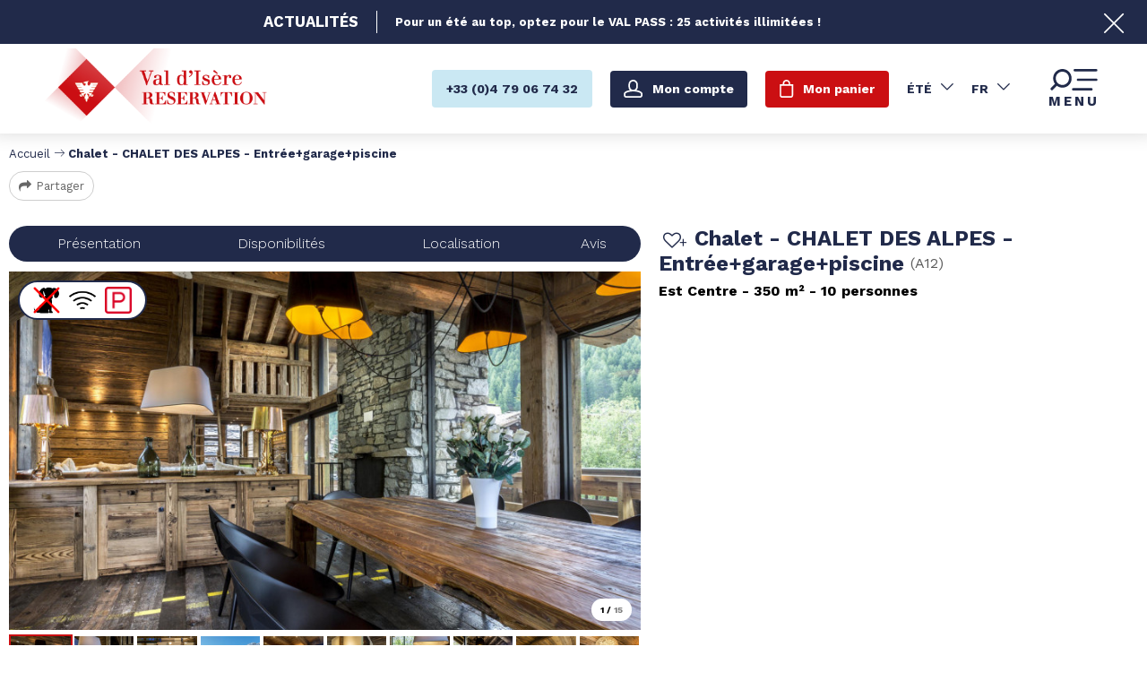

--- FILE ---
content_type: text/html; charset=utf-8
request_url: https://reservation.valdisere.com/chalet-chalet-des-alpes-entree-garage-piscine.html?theme=ETE
body_size: 14510
content:
<!DOCTYPE html>
<html class="no-js " lang="fr">

<head>
    <title>Chalet - CHALET DES ALPES - Entrée+garage+piscine   |  Centre - VAL D ISERE</title>
    <meta charset="utf-8" />
    <link rel="shortcut icon" href="/templates/RESA/images/favicon/favicon.ico" type="image/x-icon" />
    <link rel="apple-touch-icon" sizes="180x180" href="/templates/RESA/images/favicon/apple-touch-icon.png">
    <link rel="icon" type="image/png" sizes="32x32" href="/templates/RESA/images/favicon/favicon-32x32.png">
    <link rel="icon" type="image/png" sizes="16x16" href="/templates/RESA/images/favicon/favicon-16x16.png">
    <link rel="manifest" href="/templates/RESA/images/favicon/site.webmanifest">
    <link rel="mask-icon" href="/templates/RESA/images/favicon/safari-pinned-tab.svg" color="#cb0f12">
    <meta name="msapplication-TileColor" content="#cb0f12">
    <meta name="theme-color" content="#cb0f12">
    <!-- Debut balise description et keyword -->
<meta name="description" content="Chalet indépendant prestigieux de 7 pièces, situé dans la rue principale, 350 m2 répartis sur 4 niveaux, en vieux bois, avec piscine chauffée et hammam, pouvant accueillir 10 personnesMagnifique panorama sur le clocher du vieux village et la piste de Bellevarde.Accès par le 1° étageGarageGarage pour 2 véhiculesLocal à skiGrand hall d’entrée avec local à skis et chauffe-chaussures.Chambre1 chambre de 2 lits simples 90X200 avec salle de douche ouverte et WC séparésSanitaire1 WC indépendantEtage 0Piscine et hammamPiscine de 22 m2 environ à 30/32° et HammamSanitaire1 WC indépendantsSalonSalon avec télévisionBuanderieLave-linge, sèche-linge et une petite pièce de rangementDeuxième étageChambres et Salles de bain1 Chambre Nord de 2 lits simples 90X200 avec télévision, espace douche ouvert et WC séparés1 Chambre Nord d’un lit double 180X200 avec télévision, espace douche ouvert et WC séparés1 Chambre Sud avec balcon, 2 lits simples 90X200 avec..." />
<link rel="canonical" href="https://reservation.valdisere.com/chalet-chalet-des-alpes-entree-garage-piscine.html"/><!-- Fin balise description et keyword -->
<meta property="og:image" content="https://reservation.valdisere.com/medias/images/prestations/_lv_images__lot_0002340003_01_17739472.jpg" /><meta property="og:site_name" content="reservation.valdisere.com" /><meta property="og:url" content="chalet-chalet-des-alpes-entree-garage-piscine.html" /><meta property="og:title" content="Chalet - CHALET DES ALPES - Entr&eacute;e+garage+piscine &nbsp; | &nbsp;Centre&nbsp;-&nbsp;VAL D ISERE" /><meta property="og:description" content="Chalet indépendant prestigieux de 7 pièces, situé dans la rue principale, 350 m2 répartis sur 4 niveaux, en vieux bois, avec piscine chauffée et hammam, pouvant accueillir 10 personnesMagnifique panorama sur le clocher du vieux village et la piste de Bellevarde.Accès par le 1° étageGarageGarage pour 2 véhiculesLocal à skiGrand hall d’entrée avec local à skis et chauffe-chaussures.Chambre1 chambre de 2 lits simples 90X200 avec salle de douche ouverte et WC séparésSanitaire1 WC indépendantEtage 0Piscine et hammamPiscine de 22 m2 environ à 30/32° et HammamSanitaire1 WC indépendantsSalonSalon avec télévisionBuanderieLave-linge, sèche-linge et une petite pièce de rangementDeuxième étageChambres et Salles de bain1 Chambre Nord de 2 lits simples 90X200 avec télévision, espace douche ouvert et WC séparés1 Chambre Nord d’un lit double 180X200 avec télévision, espace douche ouvert et WC séparés1 Chambre Sud avec balcon, 2 lits simples 90X200 avec..." /><meta property="og:type" content="website" />    <meta name="viewport" content="width=device-width" />
    <meta name="format-detection" content="telephone=no">
    <meta http-equiv="Content-Language" content="fr">
    <link rel="preconnect" href="https://fonts.googleapis.com">
    <link rel="preconnect" href="https://fonts.gstatic.com" crossorigin>
    <link href="https://fonts.googleapis.com/css2?family=Work+Sans:wght@300;400;700&display=swap" rel="stylesheet">
    <link href="/stylesheet.css?action=display&fic=default&partie=generique" data-initiator="link-element" rel="stylesheet" type="text/css" /><link href="/stylesheet.css?action=display&fic=default&partie=local" data-initiator="link-element" rel="stylesheet" type="text/css" /><link href="https://static.ingenie.fr/components/swiper/swiper.css" data-initiator="link-element" rel="stylesheet" type="text/css" />    <link href="/templates/RESA/css/cache/style_ETE_FR_ControllerFicheInfo_style-site.css" rel="stylesheet" type="text/css">    <link rel="alternate" href="https://reservation.valdisere.com/chalet-chalet-des-alpes-entree-garage-piscine.html" hreflang="FR-fr"><link rel="alternate" href="https://booking.valdisere.com/chalet-chalet-des-alpes-entree-garage-piscine.html" hreflang="EN-gb"><link rel="alternate" href="https://reservation.valdisere.com/chalet-chalet-des-alpes-entree-garage-piscine.html" hreflang="x-default">    <!-- Global site tag (gtag.js) - Google Analytics - ONLY FOR ECOMMERCE -->
    <!-- <script async src="https://www.googletagmanager.com/gtag/js?id=G-YWN2L0HV60"></script> -->
    <base href="https://reservation.valdisere.com" />    <link rel="alternate" href="https://reservation.valdisere.com/chalet-chalet-des-alpes-entree-garage-piscine.html" hreflang="FR-fr"><link rel="alternate" href="https://booking.valdisere.com/chalet-chalet-des-alpes-entree-garage-piscine.html" hreflang="EN-gb"><link rel="alternate" href="https://reservation.valdisere.com/chalet-chalet-des-alpes-entree-garage-piscine.html" hreflang="x-default"><script src="https://ajax.googleapis.com/ajax/libs/jquery/3.6.0/jquery.min.js" data-initiator="script-element" type="application/javascript" ></script>    
    <!-- Google Tag Manager -->
    <script>
        (function(w, d, s, l, i) {
            w[l] = w[l] || [];
            w[l].push({
                'gtm.start': new Date().getTime(),
                event: 'gtm.js'
            });
            var f = d.getElementsByTagName(s)[0],
                j = d.createElement(s),
                dl = l != 'dataLayer' ? '&l=' + l : '';
            j.async = true;
            j.src =
                'https://www.googletagmanager.com/gtm.js?id=' + i + dl;
            f.parentNode.insertBefore(j, f);
        })(window, document, 'script', 'dataLayer', 'GTM-WW7PFH8');
    </script>
    <!-- End Google Tag Manager -->

    <!-- Global site tag (gtag.js) - Google Ads: 1066543213 -->
    <!-- <script async src="https://www.googletagmanager.com/gtag/js?id=AW-1066543213"></script>
    <script>
        window.dataLayer = window.dataLayer || [];

        function gtag() {
            dataLayer.push(arguments);
        }
        gtag('js', new Date());
        gtag('config', 'AW-1066543213');
    </script> -->

    
    </head>


<body class=" fr ETE ControllerFicheInfo ">

    
    <header class="headered" aria-label="header">
    <div class="heading">
        <div class="popup_box"><div class="widget-actualites widget-34 popup "><div class="boutonclose" style="display: none"><span></span></div><div class="titre">Actualités</div><div class="extrait PAGE-POPUP-PUSH"><div class="contenu-extrait"><div class="texte"><div class="pave1"><div class="contenu-pave" ><a href="https://reservation.valdisere.com/ete-2023-votre-carte-multi-activites-val-pass.html"   title="Push été"  class="fairestat"  data-contexte="PAGE-POPUP-PUSH" >Pour un été au top, optez pour le VAL PASS : 25 activités illimitées !</a></div></div></div></div></div>	<div class="toutes-actu"><a href=""  title="Voir toutes nos offres" >Voir toutes nos offres</a></div></div><!-- Bloc Bxslider --><script>     
		  	function widgetActualiteInitBxSlider34() {    
				try {                                  
					var obj = new BxSliderIngenie("#widget-actualites-34",{'auto': true, 'autoHover': true, 'minSlides': 1, 'maxSlides': 1, 'infiniteLoop':true, nextText: '', prevText: ''},false,false);
				}
				catch (e) {
					console.log('BxSliderIngenie : init impossible sur #widget-actualites-34',e);
				}       
		  	}
		  	</script><!--/ Bloc Bxslider --></div>
        <div class="main">
            <div class="logo desktop">
                <a href="/" title="Retour à l'accueil">
                    <img src="/templates/RESA/images/logo.png" alt="Logo" title="Retour à l'accueil" />
                </a>
            </div>
            <div class="logo mobile">
                <a href="/" title="Retour à l'accueil">
                    <img src="/templates/RESA/images/logo_mobile.png" alt="Logo" title="Retour à l'accueil" />
                </a>
            </div>
            <div class="droite">
                <div class="tel">
                                        <a href="tel:0479067432"><span>+33 (0)4 79 06 74 32</span></a>
                </div>
                <div class="compte">
                    <div class="widget-moncompte dropdown-relative widget-29">

                <div class="title"><a href="/espace-client.html"><span>Mon compte</span></a></div>
    </div>                </div>
                <div class="panier" tabindex="0">
                    <div id="bloc_panier"  class="menu_panier " >
    <div class="titre-panier"><span>Mon panier</span></div>
    <div id="contenu_bloc_panier">
        <!--  Affichage Vue Panier Menu -->
        <nav role="navigation" class="menu-niveau-4 menu-panier_resa" ><ul class="">

    <li data-menu-id="1394" data-menu-keyword="PANIER_HEBERGEMENT" class="first  menu-niveau-5  terminal"><span class="lien-menu">Hébergement</span><span class="ligneMontantPanier">0 &euro;</span></li><li data-menu-id="1395" data-menu-keyword="PANIER_ACTIVITES" class="menu-niveau-5  terminal"><span class="lien-menu">Activités</span><span class="ligneMontantPanier">0 &euro;</span></li>
</ul>

</nav>                    <div class="left" id="resa_panier_vide">Votre panier est vide</div>
                <div class="prestations">
            <div class="left"  style="display: none;">TOTAL</div>
            <div class="right"  style="display: none;"><span id="resa_panier_montant">0 €</div>
        </div>
        <div class="voir-panier clear"  style="display: none;"><a href="booking?action=panier&amp;cid=3#tab_panier_resa">Voir mon panier</a></div>
            </div>
</div>                </div>
                <div id="carnet_voyage_mini_panier" title="Mes favoris"><a href="/carnet-voyage" class="lien_carnet">Mes favoris <span class="carnet_voyage_mini_panier_nb_fiche">0</span></a></div>                <div class="switchs">
                    <div class="themes">
                        <ul class="switch-themes"><li class="theme-ete selected"><a href="https://reservation.valdisere.com/chalet-chalet-des-alpes-entree-garage-piscine.html?theme=ETE" title="Été"><span>Été</span></a></li><div class="toggle ete" onclick="document.location.href='https://reservation.valdisere.com/chalet-chalet-des-alpes-entree-garage-piscine.html?theme=HIVER'"></div><li class="theme-hiver"><a href="https://reservation.valdisere.com/chalet-chalet-des-alpes-entree-garage-piscine.html?theme=HIVER" title="Hiver"><span>Hiver</span></a></li></ul>                    </div>
                    <div class="langues">
                        <ul class="switch-langues"><li class="langue-fr selected"><a href="https://reservation.valdisere.com/ete?origine=switchLangue" title="FR"><span>FR</span></a></li><li class="langue-en"><a href="https://booking.valdisere.com/chalet-chalet-des-alpes-entree-garage-piscine.html?origine=switchLangue" title="UK"><span>UK</span></a></li></ul>                    </div>
                </div>
                <div tabindex="0" class="burger">
                    <svg viewBox="0 0 71 27" fill="none" xmlns="http://www.w3.org/2000/svg">
                        <path class="menu-burger-search" d="M20.838.001c-6.4.1-11.6 5.3-11.5 11.7 0 2.5.8 5 2.3 7l-5.1 5.1-.1.1c-.6.6-.6 1.7.1 2.3l.1.1c.6.6 1.7.6 2.3-.1l5.1-5.1c2 1.5 4.4 2.3 7 2.3h.1c6.4 0 11.5-5.2 11.4-11.6v-.2c-.1-6.5-5.3-11.7-11.7-11.6zm8.4 11.9c0 4.5-3.8 8.2-8.3 8.1h-.2c-4.5 0-8.2-3.8-8.1-8.3v-.2c0-4.5 3.8-8.2 8.3-8.1h.2c4.5 0 8.2 3.8 8.1 8.3v.2z" fill="#000"></path>
                        <rect class="menu-burger-bar-top" x="35" width="30" height="3" rx="1.5" fill="#000"></rect>
                        <rect class="menu-burger-bar-middle" x="39" y="12" width="26" height="3" rx="1.5" fill="#000"></rect>
                        <rect class="menu-burger-bar-bottom" x="33" y="24" width="26" height="3" rx="1.5" fill="#000"></rect>
                    </svg>
                    <div class="text-menu ouvrir">MENU</div>
                    <div class="text-menu fermer">FERMER</div>
                </div>
            </div>
        </div>
        <div class="menu">
            <div class="menu_conteneur">
                <nav role="navigation" class="responsiveMenu menu-niveau-2 menu-menu-principal" ><a id="pull" class="hidden-desktop">Menu principal</a><ul class="">

    <li data-menu-id="1279" data-menu-keyword="" class="first  menu-niveau-3"><a href="hebergements-ou-dormir.html"  ><span class="lien-menu">Hébergements</span></a><ul class="">

    <li data-menu-id="1280" data-menu-keyword="" class="menu-niveau-4"><a href="location-val-d-isere.html"  ><span class="lien-menu">Appartements &amp; Chalets</span></a><ul class="">

    
</ul>

</li><li data-menu-id="1302" data-menu-keyword="" class="menu-niveau-4"><a href="hotel-val-d-isere.html"  ><span class="lien-menu">Hôtels</span></a><ul class="">

    
</ul>

</li>
</ul>

</li><li data-menu-id="1314" data-menu-keyword="" class="menu-niveau-3"><a href="promotion-bons-plans.html"  ><span class="lien-menu">Offres et Bons Plans</span></a><ul class="menu-contain-widget">

    <li data-menu-id="1327" data-menu-keyword="" class="menu-niveau-4  terminal"><a href="hebergement-spa-hotel-chalet-val-disere.html"  ><span class="lien-menu">Notre sélection d&#039;hébergements avec SPA</span></a></li><li data-menu-id="1438" data-menu-keyword="" class="btn-rouge  menu-niveau-4  terminal"><a href="toutes-nos-offres-ete.html"  ><span class="lien-menu">Toutes nos offres Été</span></a></li><li data-menu-id="1325" data-menu-keyword="" class="btn-rouge  menu-niveau-4  terminal"><a href="offre-sejour-hiver-val-d-isere.html"  ><span class="lien-menu">Toutes nos offres Hiver</span></a></li><li class="menu-widget-container"><div class="menu-widget" data-widget="44"></div>
</li>
</ul>

</li><li data-menu-id="1328" data-menu-keyword="" class="menu-niveau-3"><a href="activites-services.html"  ><span class="lien-menu">Activités &amp; Services</span></a><ul class="menu-contain-widget">

    <li data-menu-id="1340" data-menu-keyword="" class="menu-niveau-4  terminal"><a href="offres-speciales-centre-aquasportif-valdisere.html"  ><span class="lien-menu">Nos offres au Centre Aquasportif été</span></a></li><li data-menu-id="1620" data-menu-keyword="" class="menu-niveau-4  terminal"><a href="vtt-vttae-location-val-d-isere.html"  ><span class="lien-menu">Aventures en 2 roues</span></a></li><li data-menu-id="1622" data-menu-keyword="" class="menu-niveau-4  terminal"><a href="rafting-hydrospeed-base-nautique-val-d-isere.html"  ><span class="lien-menu">Aventures en eaux vives</span></a></li><li data-menu-id="1670" data-menu-keyword="" class="menu-niveau-4  terminal"><a href="escalade-via-ferrata-rochers-grimpe-val-d-isere.html"  ><span class="lien-menu">Aventures sur les rochers</span></a></li><li data-menu-id="1629" data-menu-keyword="" class="menu-niveau-4  terminal"><a href="https://reservation.valdisere.com/ete-2023-votre-carte-multi-activites-val-pass.html"  ><span class="lien-menu">La carte multi-activités de l&#039;été : le VAL PASS</span></a></li><li data-menu-id="1341" data-menu-keyword="" class="menu-niveau-4  terminal"><a href="activites-services.html?theme=HIVER"  ><span class="lien-menu">Découvrez nos Activités &amp; Services Hiver</span></a></li><li class="menu-widget-container"><div class="menu-widget" data-widget="49"></div>
</li>
</ul>

</li><li data-menu-id="1344" data-menu-keyword="" class="menu-niveau-3"><a href="preparer-sejour.html"  ><span class="lien-menu">Préparer mon séjour</span></a><ul class="">

    <li data-menu-id="1345" data-menu-keyword="" class="menu-niveau-4"><a href="acces-plans-val-d-isere.html"  ><span class="lien-menu">Accès &amp; Plans</span></a><ul class="">

    
</ul>

</li><li data-menu-id="1349" data-menu-keyword="" class="menu-niveau-4  terminal"><a href="https://www.valdisere.com/"  target="_blank" ><span class="lien-menu">Découvrir Val d&#039;Isère</span></a></li><li data-menu-id="1351" data-menu-keyword="" class="menu-niveau-4  terminal"><a href="https://www.valdisere.com/evenements-animations/animations/"  target="_blank" ><span class="lien-menu">Les animations prévues pendant votre séjour</span></a></li>
</ul>

</li><li data-menu-id="1428" data-menu-keyword="" class="menu-niveau-3"><a href="aide.html"  ><span class="lien-menu">Des questions ?</span></a><ul class="">

    <li data-menu-id="1617" data-menu-keyword="" class="menu-niveau-4  terminal"><a href="fr/faq-ete.html"  ><span class="lien-menu">FAQ</span></a></li><li data-menu-id="1634" data-menu-keyword="" class="menu-niveau-4  terminal"><a href="nos-horaires.html"  ><span class="lien-menu">Nos horaires</span></a></li><li data-menu-id="1429" data-menu-keyword="" class="menu-niveau-4  terminal"><a href="contact.html"  target="_blank" ><span class="lien-menu">Contactez-nous</span></a></li><li data-menu-id="1313" data-menu-keyword="" class="btn-rouge  menu-niveau-4  terminal"><a href="fr/qui-sommes-nous.htm"  ><span class="lien-menu">Qui sommes-nous ?</span></a></li>
</ul>

</li>
</ul>

</nav>                <div class="tel" style="display: none;">
                                        <a href="tel:0479067432"><span>+33 (0)4 79 06 74 32</span></a>
                </div>
                <div class="booking">
                    <script type="text/javascript" src="https://static.ingenie.fr/js/widgets/resa/IngenieWidgetResaClient.js"></script>
                                        <script>
                        (function() {
                            var params = {
                                typePrestataire: 'G',
                                typeWidget: 'TYPE_PRESTATAIRE',
                                urlSite: 'https://reservation.valdisere.com',
                                moteurTypePrestataire: 'MOTEUR_HEBERGEMENT',
                                idWidget: 'widget-resa-header',
                                loadingClass: 'loading-center',
                                codeSite: "RESA",
                                nomTemplateStyle: "RESA",
                                styles: {
                                    direction: 'vertical',
                                    responsiveAt: 5000
                                }
                            };
                            var Widget = new IngenieWidgetResa.Client(params);
                            Widget.init();
                        })();
                    </script>
                    <p>Réserver en ligne</p>
                    <div id="widget-resa-header"></div>
                </div>
            </div>
        </div>
    </div>
</header>
<!--  -->

<div class="arianne">
    <ul class="breadcrumb">    <li>
                                    <a href="/">
                    <span>Accueil</span>
                </a>
                                    <span class="divider">&gt;</span>
                                        </li>
    <li>
        <script type="application/ld+json">{"itemListElement":[{"position":1,"name":"Accueil","item":"https:\/\/reservation.valdisere.com\/\/","@type":"ListItem"},{"position":2,"name":"Chalet - CHALET DES ALPES - Entr\u00e9e+garage+piscine ","item":"https:\/\/reservation.valdisere.com\/chalet-chalet-des-alpes-entree-garage-piscine.html","@type":"ListItem"}],"@type":"BreadcrumbList","@context":"http:\/\/schema.org\/"}</script>            <span>Chalet - CHALET DES ALPES - Entrée+garage+piscine </span>
            </li>
</ul>            <div class="share">
            <!-- AddToAny BEGIN -->
            <a class="a2a_dd" href="https://www.addtoany.com/share">Partager</a>
            <script>
                var a2a_config = a2a_config || {};
                a2a_config.locale = "fr";
            </script>
            <script async src="https://static.addtoany.com/menu/page.js"></script>
            <!-- AddToAny END -->
        </div>
    </div>

<main class="container" role="main">
                <section id="content" class="">
        <script type="application/ld+json">{"telephone":"+33 (0)4 79 06 73 50","email":"valloc@valdisere-agence.com","aggregateRating":{"ratingValue":"5","reviewCount":"1","@type":"AggregateRating"},"review":[{"reviewRating":{"bestRating":5,"ratingValue":"5","worstRating":2,"@type":"Rating"},"author":{"name":"Edouard","@type":"Person"},"datePublished":"2022-02-17T00:00:00","description":"","@type":"Review"}],"location":{"address":{"addressLocality":"VAL-D'IS\u00c8RE","addressCountry":"FRA","postalCode":"73150","streetAddress":"217 Avenue Du Prariond, ","@type":"PostalAddress"},"geo":{"latitude":"45.44812","longitude":"6.98253","@type":"GeoCoordinates"},"@type":"Place"},"name":"Chalet - CHALET DES ALPES - Entr\u00e9e+garage+piscine","description":"Chalet ind\u00e9pendant prestigieux de 7 pi\u00e8ces, situ\u00e9 dans la rue principale, 350 m2 r\u00e9partis sur 4 niveaux, en vieux bois, avec piscine chauff\u00e9e et hammam, pouvant accueillir 10 personnes<br \/>Magnifique panorama sur le clocher du vieux village et la piste de Bellevarde.<br \/><br \/>Acc\u00e8s par le 1\u00b0 \u00e9tage<br \/><br \/>Garage<br \/>Garage pour 2 v\u00e9hicules<br \/>Local \u00e0 ski<br \/>Grand hall d\u2019entr\u00e9e avec local \u00e0 skis et chauffe-chaussures.<br \/>Chambre<br \/>1 chambre de 2 lits simples 90X200 avec salle de douche ouverte et WC s\u00e9par\u00e9s<br \/>Sanitaire<br \/>1 WC ind\u00e9pendant<br \/><br \/>Etage 0<br \/><br \/>Piscine et hammam<br \/>Piscine de 22 m2 environ \u00e0 30\/32\u00b0 et Hammam<br \/>Sanitaire<br \/>1 WC ind\u00e9pendants<br \/>Salon<br \/>Salon avec t\u00e9l\u00e9vision<br \/>Buanderie<br \/>Lave-linge, s\u00e8che-linge et une petite pi\u00e8ce de rangement<br \/><br \/>Deuxi\u00e8me \u00e9tage<br \/><br \/>Chambres et Salles de bain<br \/>1 Chambre Nord de 2 lits simples 90X200 avec t\u00e9l\u00e9vision, espace douche ouvert et WC s\u00e9par\u00e9s<br \/>1 Chambre Nord d\u2019un lit double 180X200 avec t\u00e9l\u00e9vision, espace douche ouvert\u00a0et WC s\u00e9par\u00e9s<br \/>1 Chambre Sud avec balcon, 2 lits simples 90X200 avec t\u00e9l\u00e9vision, espace douche ouvert\u00a0et WC s\u00e9par\u00e9s<br \/>1 Chambre Ouest avec balcon, 2 lits simples 90X200 avec t\u00e9l\u00e9vision, espace douche ouvert\u00a0et WC s\u00e9par\u00e9s<br \/><br \/>Troisi\u00e8me \u00e9tage<br \/><br \/>S\u00e9jour<br \/>Un large salon douillet avec chemin\u00e9e (bois fourni), une grande t\u00e9l\u00e9vision, caract\u00e9ris\u00e9 par son volume rendu par la hauteur sous plafond et ses grandes baies vitr\u00e9es<br \/>Espace repas <br \/>Petit coin salon pour les plus jeunes avec t\u00e9l\u00e9vision<br \/><br \/>Cuisine<br \/>Grande cuisini\u00e8re avec four et 5 feux au gaz, r\u00e9frig\u00e9rateur avec cong\u00e9lateur,  four micro-ondes, lave-vaisselle, hotte aspirante.<br \/>Petit \u00e9lectro m\u00e9nager: cafeti\u00e8re nespresso, bouilloire \u00e9lectrique, grille-pain, mixeur \u00e0 soupe, robot \u00e9lectrique, presse fruits \u00e9l\u00e9ctrique, appareil \u00e0 fondue et appareil \u00e0 raclette. <br \/><br \/><br \/>Les + du chalet<br \/>Acc\u00e8s WIFI<br \/>Hammam<br \/>Piscine<br \/>Chemin\u00e9e (bois fourni)<br \/>Accueil \u00e0 l\u2019arriv\u00e9e avec champagne et corbeille de produits savoyards<br \/>Hall \u00e0 ski dans l'entr\u00e9e du chalet avec chauffe-chaussures<br \/>2 places de parking couvertes (Hauteur: 1,90m\/ Largeur: 4,90m\/ Longueur: 5,35m) + 1 place ext\u00e9rieure<br \/>Lits faits \u00e0 l\u2019arriv\u00e9e et produits d\u2019accueil<br \/>M\u00e9nage quotidien<br \/>Possibilit\u00e9 sur demande de services suppl\u00e9mentaires payants\u00a0selon vos besoins: petits d\u00e9jeuners, r\u00e9servations forfaits et cours de skis, chef, livraisons de courses\u2026 n'h\u00e9sitez pas \u00e0 demander nos formules..<br \/><br \/><br \/>Non fumeur<br \/>Animaux refus\u00e9s","url":"https:\/\/reservation.valdisere.com\/chalet-chalet-des-alpes-entree-garage-piscine.html","image":{"url":"https:\/\/reservation.valdisere.com\/medias\/images\/prestations\/_lv_images__lot_0002340003_01_17739472.jpg","@type":"ImageObject"},"@type":"LocalBusiness","@context":"http:\/\/schema.org\/"}</script><script type="application/ld+json">{"brand":{"telephone":"+33 (0)4 79 06 73 50","email":"valloc@valdisere-agence.com","aggregateRating":{"ratingValue":"5","reviewCount":"1","@type":"AggregateRating"},"review":[{"reviewRating":{"bestRating":5,"ratingValue":"5","worstRating":2,"@type":"Rating"},"author":{"name":"Edouard","@type":"Person"},"datePublished":"2022-02-17T00:00:00","description":"","@type":"Review"}],"location":{"address":{"addressLocality":"VAL-D'IS\u00c8RE","addressCountry":"FRA","postalCode":"73150","streetAddress":"217 Avenue Du Prariond, ","@type":"PostalAddress"},"geo":{"latitude":"45.44812","longitude":"6.98253","@type":"GeoCoordinates"},"@type":"Place"},"name":"Chalet - CHALET DES ALPES - Entr\u00e9e+garage+piscine","description":"Chalet ind\u00e9pendant prestigieux de 7 pi\u00e8ces, situ\u00e9 dans la rue principale, 350 m2 r\u00e9partis sur 4 niveaux, en vieux bois, avec piscine chauff\u00e9e et hammam, pouvant accueillir 10 personnes<br \/>Magnifique panorama sur le clocher du vieux village et la piste de Bellevarde.<br \/><br \/>Acc\u00e8s par le 1\u00b0 \u00e9tage<br \/><br \/>Garage<br \/>Garage pour 2 v\u00e9hicules<br \/>Local \u00e0 ski<br \/>Grand hall d\u2019entr\u00e9e avec local \u00e0 skis et chauffe-chaussures.<br \/>Chambre<br \/>1 chambre de 2 lits simples 90X200 avec salle de douche ouverte et WC s\u00e9par\u00e9s<br \/>Sanitaire<br \/>1 WC ind\u00e9pendant<br \/><br \/>Etage 0<br \/><br \/>Piscine et hammam<br \/>Piscine de 22 m2 environ \u00e0 30\/32\u00b0 et Hammam<br \/>Sanitaire<br \/>1 WC ind\u00e9pendants<br \/>Salon<br \/>Salon avec t\u00e9l\u00e9vision<br \/>Buanderie<br \/>Lave-linge, s\u00e8che-linge et une petite pi\u00e8ce de rangement<br \/><br \/>Deuxi\u00e8me \u00e9tage<br \/><br \/>Chambres et Salles de bain<br \/>1 Chambre Nord de 2 lits simples 90X200 avec t\u00e9l\u00e9vision, espace douche ouvert et WC s\u00e9par\u00e9s<br \/>1 Chambre Nord d\u2019un lit double 180X200 avec t\u00e9l\u00e9vision, espace douche ouvert\u00a0et WC s\u00e9par\u00e9s<br \/>1 Chambre Sud avec balcon, 2 lits simples 90X200 avec t\u00e9l\u00e9vision, espace douche ouvert\u00a0et WC s\u00e9par\u00e9s<br \/>1 Chambre Ouest avec balcon, 2 lits simples 90X200 avec t\u00e9l\u00e9vision, espace douche ouvert\u00a0et WC s\u00e9par\u00e9s<br \/><br \/>Troisi\u00e8me \u00e9tage<br \/><br \/>S\u00e9jour<br \/>Un large salon douillet avec chemin\u00e9e (bois fourni), une grande t\u00e9l\u00e9vision, caract\u00e9ris\u00e9 par son volume rendu par la hauteur sous plafond et ses grandes baies vitr\u00e9es<br \/>Espace repas <br \/>Petit coin salon pour les plus jeunes avec t\u00e9l\u00e9vision<br \/><br \/>Cuisine<br \/>Grande cuisini\u00e8re avec four et 5 feux au gaz, r\u00e9frig\u00e9rateur avec cong\u00e9lateur,  four micro-ondes, lave-vaisselle, hotte aspirante.<br \/>Petit \u00e9lectro m\u00e9nager: cafeti\u00e8re nespresso, bouilloire \u00e9lectrique, grille-pain, mixeur \u00e0 soupe, robot \u00e9lectrique, presse fruits \u00e9l\u00e9ctrique, appareil \u00e0 fondue et appareil \u00e0 raclette. <br \/><br \/><br \/>Les + du chalet<br \/>Acc\u00e8s WIFI<br \/>Hammam<br \/>Piscine<br \/>Chemin\u00e9e (bois fourni)<br \/>Accueil \u00e0 l\u2019arriv\u00e9e avec champagne et corbeille de produits savoyards<br \/>Hall \u00e0 ski dans l'entr\u00e9e du chalet avec chauffe-chaussures<br \/>2 places de parking couvertes (Hauteur: 1,90m\/ Largeur: 4,90m\/ Longueur: 5,35m) + 1 place ext\u00e9rieure<br \/>Lits faits \u00e0 l\u2019arriv\u00e9e et produits d\u2019accueil<br \/>M\u00e9nage quotidien<br \/>Possibilit\u00e9 sur demande de services suppl\u00e9mentaires payants\u00a0selon vos besoins: petits d\u00e9jeuners, r\u00e9servations forfaits et cours de skis, chef, livraisons de courses\u2026 n'h\u00e9sitez pas \u00e0 demander nos formules..<br \/><br \/><br \/>Non fumeur<br \/>Animaux refus\u00e9s","url":"https:\/\/reservation.valdisere.com\/chalet-chalet-des-alpes-entree-garage-piscine.html","image":{"url":"https:\/\/reservation.valdisere.com\/medias\/images\/prestations\/_lv_images__lot_0002340003_01_17739472.jpg","@type":"ImageObject"},"@type":"Organization"},"review":[{"reviewRating":{"bestRating":5,"ratingValue":"5","worstRating":2,"@type":"Rating"},"author":{"name":"Edouard","@type":"Person"},"datePublished":"2022-02-17T00:00:00","description":"","@type":"Review"}],"aggregateRating":{"ratingValue":"5","reviewCount":"1","@type":"AggregateRating"},"name":"Chalet - CHALET DES ALPES - Entr\u00e9e+garage+piscine","description":"Chalet ind\u00e9pendant prestigieux de 7 pi\u00e8ces, situ\u00e9 dans la rue principale, 350 m2 r\u00e9partis sur 4 niveaux, en vieux bois, avec piscine chauff\u00e9e et hammam, pouvant accueillir 10 personnes<br \/>Magnifique panorama sur le clocher du vieux village et la piste de Bellevarde.<br \/><br \/>Acc\u00e8s par le 1\u00b0 \u00e9tage<br \/><br \/>Garage<br \/>Garage pour 2 v\u00e9hicules<br \/>Local \u00e0 ski<br \/>Grand hall d\u2019entr\u00e9e avec local \u00e0 skis et chauffe-chaussures.<br \/>Chambre<br \/>1 chambre de 2 lits simples 90X200 avec salle de douche ouverte et WC s\u00e9par\u00e9s<br \/>Sanitaire<br \/>1 WC ind\u00e9pendant<br \/><br \/>Etage 0<br \/><br \/>Piscine et hammam<br \/>Piscine de 22 m2 environ \u00e0 30\/32\u00b0 et Hammam<br \/>Sanitaire<br \/>1 WC ind\u00e9pendants<br \/>Salon<br \/>Salon avec t\u00e9l\u00e9vision<br \/>Buanderie<br \/>Lave-linge, s\u00e8che-linge et une petite pi\u00e8ce de rangement<br \/><br \/>Deuxi\u00e8me \u00e9tage<br \/><br \/>Chambres et Salles de bain<br \/>1 Chambre Nord de 2 lits simples 90X200 avec t\u00e9l\u00e9vision, espace douche ouvert et WC s\u00e9par\u00e9s<br \/>1 Chambre Nord d\u2019un lit double 180X200 avec t\u00e9l\u00e9vision, espace douche ouvert\u00a0et WC s\u00e9par\u00e9s<br \/>1 Chambre Sud avec balcon, 2 lits simples 90X200 avec t\u00e9l\u00e9vision, espace douche ouvert\u00a0et WC s\u00e9par\u00e9s<br \/>1 Chambre Ouest avec balcon, 2 lits simples 90X200 avec t\u00e9l\u00e9vision, espace douche ouvert\u00a0et WC s\u00e9par\u00e9s<br \/><br \/>Troisi\u00e8me \u00e9tage<br \/><br \/>S\u00e9jour<br \/>Un large salon douillet avec chemin\u00e9e (bois fourni), une grande t\u00e9l\u00e9vision, caract\u00e9ris\u00e9 par son volume rendu par la hauteur sous plafond et ses grandes baies vitr\u00e9es<br \/>Espace repas <br \/>Petit coin salon pour les plus jeunes avec t\u00e9l\u00e9vision<br \/><br \/>Cuisine<br \/>Grande cuisini\u00e8re avec four et 5 feux au gaz, r\u00e9frig\u00e9rateur avec cong\u00e9lateur,  four micro-ondes, lave-vaisselle, hotte aspirante.<br \/>Petit \u00e9lectro m\u00e9nager: cafeti\u00e8re nespresso, bouilloire \u00e9lectrique, grille-pain, mixeur \u00e0 soupe, robot \u00e9lectrique, presse fruits \u00e9l\u00e9ctrique, appareil \u00e0 fondue et appareil \u00e0 raclette. <br \/><br \/><br \/>Les + du chalet<br \/>Acc\u00e8s WIFI<br \/>Hammam<br \/>Piscine<br \/>Chemin\u00e9e (bois fourni)<br \/>Accueil \u00e0 l\u2019arriv\u00e9e avec champagne et corbeille de produits savoyards<br \/>Hall \u00e0 ski dans l'entr\u00e9e du chalet avec chauffe-chaussures<br \/>2 places de parking couvertes (Hauteur: 1,90m\/ Largeur: 4,90m\/ Longueur: 5,35m) + 1 place ext\u00e9rieure<br \/>Lits faits \u00e0 l\u2019arriv\u00e9e et produits d\u2019accueil<br \/>M\u00e9nage quotidien<br \/>Possibilit\u00e9 sur demande de services suppl\u00e9mentaires payants\u00a0selon vos besoins: petits d\u00e9jeuners, r\u00e9servations forfaits et cours de skis, chef, livraisons de courses\u2026 n'h\u00e9sitez pas \u00e0 demander nos formules..<br \/><br \/><br \/>Non fumeur<br \/>Animaux refus\u00e9s","url":"https:\/\/reservation.valdisere.com\/chalet-chalet-des-alpes-entree-garage-piscine.html","image":{"url":"https:\/\/reservation.valdisere.com\/medias\/images\/prestations\/_lv_images__lot_0002340003_01_17739472.jpg","@type":"ImageObject"},"@type":"Product","@context":"http:\/\/schema.org\/"}</script><div id="fiche-info"  class="type-prestation-g fiche-info-INFO"  ><div class="contenu-fiche"><div class="bandeau"><ul><li class="bandeau-photos "><a href="/chalet-chalet-des-alpes-entree-garage-piscine.html#media">Photos</a></li><li class="bandeau-header_libelle "><a href="/chalet-chalet-des-alpes-entree-garage-piscine.html#header_libelle">FICHE_INFO_SIMPLE_HEADER_LIBELLE</a></li><li class="bandeau-resa "><a href="/chalet-chalet-des-alpes-entree-garage-piscine.html#reservation">Réservation</a></li><li class="bandeau-critere_2 "><a href="/chalet-chalet-des-alpes-entree-garage-piscine.html#critere_2">Critère 2</a></li><li class="bandeau-critere_bons_plans "><a href="/chalet-chalet-des-alpes-entree-garage-piscine.html#critere_bons_plans">FICHE_INFO_SIMPLE_CRITERE_BONS_PLANS</a></li><li class="bandeau-critere_3 "><a href="/chalet-chalet-des-alpes-entree-garage-piscine.html#critere_3">Critère 3</a></li><li class="bandeau-description "><a href="/chalet-chalet-des-alpes-entree-garage-piscine.html#description">Présentation</a></li><li class="bandeau-critere_4 "><a href="/chalet-chalet-des-alpes-entree-garage-piscine.html#critere_4">Critère 4</a></li><li class="bandeau-critere_5 "><a href="/chalet-chalet-des-alpes-entree-garage-piscine.html#critere_5">Critère 5</a></li><li class="bandeau-disporesa "><a href="/chalet-chalet-des-alpes-entree-garage-piscine.html#tarifs">Disponibilités</a></li><li class="bandeau-carte "><a href="/chalet-chalet-des-alpes-entree-garage-piscine.html#carte">Localisation</a></li><li class="bandeau-avis "><a href="/chalet-chalet-des-alpes-entree-garage-piscine.html#avis">Avis</a></li></ul></div><div id="media" class="gallerie"><div class="swiper-container swiper-gallery"><ul class="gallerie-list swiper-wrapper"><li class="swiper-slide"><img   src="https://reservation.valdisere.com/medias/images/prestations/multitailles/800x600__lv_images__lot_0002340003_01_17739472.jpg" alt="Séjour" title="Séjour"/></li><li class="swiper-slide"><img   src="https://reservation.valdisere.com/medias/images/prestations/multitailles/800x600__lv_images__lot_0002340003_02_17739473.jpg" alt="_lv_images__lot_0002340003_02_17739473" title="_lv_images__lot_0002340003_02_17739473"/></li><li class="swiper-slide"><img   src="https://reservation.valdisere.com/medias/images/prestations/multitailles/800x600__lv_images__lot_0002340003_03_17739474.jpg" alt="Divers" title="Divers"/></li><li class="swiper-slide"><img   src="https://reservation.valdisere.com/medias/images/prestations/multitailles/800x600__lv_images__lot_0002340003_04_17739475.jpg" alt="_lv_images__lot_0002340003_04_17739475" title="_lv_images__lot_0002340003_04_17739475"/></li><li class="swiper-slide"><img   src="https://reservation.valdisere.com/medias/images/prestations/multitailles/800x600__lv_images__lot_0002340003_05_17739476.jpg" alt="Séjour" title="Séjour"/></li><li class="swiper-slide"><img   src="https://reservation.valdisere.com/medias/images/prestations/multitailles/800x600__lv_images__lot_0002340003_06_17739477.jpg" alt="Résidence" title="Résidence"/></li><li class="swiper-slide"><img   src="https://reservation.valdisere.com/medias/images/prestations/multitailles/800x600__lv_images__lot_0002340003_07_17739478.jpg" alt="_lv_images__lot_0002340003_07_17739478" title="_lv_images__lot_0002340003_07_17739478"/></li><li class="swiper-slide"><img   src="https://reservation.valdisere.com/medias/images/prestations/multitailles/800x600__lv_images__lot_0002340003_08_17739479.jpg" alt="Cuisine" title="Cuisine"/></li><li class="swiper-slide"><img   src="https://reservation.valdisere.com/medias/images/prestations/multitailles/800x600__lv_images__lot_0002340003_09_17739480.jpg" alt="_lv_images__lot_0002340003_09_17739480" title="_lv_images__lot_0002340003_09_17739480"/></li><li class="swiper-slide"><img   src="https://reservation.valdisere.com/medias/images/prestations/multitailles/800x600__lv_images__lot_0002340003_10_17739481.jpg" alt="_lv_images__lot_0002340003_10_17739481" title="_lv_images__lot_0002340003_10_17739481"/></li><li class="swiper-slide"><img   src="https://reservation.valdisere.com/medias/images/prestations/multitailles/800x600__lv_images__lot_0002340003_11_17739482.jpg" alt="_lv_images__lot_0002340003_11_17739482" title="_lv_images__lot_0002340003_11_17739482"/></li><li class="swiper-slide"><img   src="https://reservation.valdisere.com/medias/images/prestations/multitailles/800x600__lv_images__lot_0002340003_12_17739483.jpg" alt="_lv_images__lot_0002340003_12_17739483" title="_lv_images__lot_0002340003_12_17739483"/></li><li class="swiper-slide"><img   src="https://reservation.valdisere.com/medias/images/prestations/multitailles/800x600__lv_images__lot_0002340003_13_17739484.jpg" alt="_lv_images__lot_0002340003_13_17739484" title="_lv_images__lot_0002340003_13_17739484"/></li><li class="swiper-slide"><img   src="https://reservation.valdisere.com/medias/images/prestations/multitailles/800x600__lv_images__lot_0002340003_14_17739485.jpg" alt="Chambre" title="Chambre"/></li><li class="swiper-slide"><img   src="https://reservation.valdisere.com/medias/images/prestations/multitailles/800x600__lv_images__lot_0002340003_15_17739486.jpg" alt="Vue" title="Vue"/></li></ul>
    <div class="swiper-pagination"></div>

    <div class="swiper-button-prev"></div>
    <div class="swiper-button-next"></div>

</div><div id="sliderThumbReal" class="swiper-container-thumbs swiper-container"><div id="thumb-pager" class="swiper-wrapper"><a class="swiper-slide" data-slide-index="0"><span><img src="https://reservation.valdisere.com/medias/images/prestations/multitailles/160x120__lv_images__lot_0002340003_01_17739472.jpg" alt="Séjour" /></span></a><a class="swiper-slide" data-slide-index="1"><span><img src="https://reservation.valdisere.com/medias/images/prestations/multitailles/160x120__lv_images__lot_0002340003_02_17739473.jpg" alt="_lv_images__lot_0002340003_02_17739473" /></span></a><a class="swiper-slide" data-slide-index="2"><span><img src="https://reservation.valdisere.com/medias/images/prestations/multitailles/160x120__lv_images__lot_0002340003_03_17739474.jpg" alt="Divers" /></span></a><a class="swiper-slide" data-slide-index="3"><span><img src="https://reservation.valdisere.com/medias/images/prestations/multitailles/160x120__lv_images__lot_0002340003_04_17739475.jpg" alt="_lv_images__lot_0002340003_04_17739475" /></span></a><a class="swiper-slide" data-slide-index="4"><span><img src="https://reservation.valdisere.com/medias/images/prestations/multitailles/160x120__lv_images__lot_0002340003_05_17739476.jpg" alt="Séjour" /></span></a><a class="swiper-slide" data-slide-index="5"><span><img src="https://reservation.valdisere.com/medias/images/prestations/multitailles/160x120__lv_images__lot_0002340003_06_17739477.jpg" alt="Résidence" /></span></a><a class="swiper-slide" data-slide-index="6"><span><img src="https://reservation.valdisere.com/medias/images/prestations/multitailles/160x120__lv_images__lot_0002340003_07_17739478.jpg" alt="_lv_images__lot_0002340003_07_17739478" /></span></a><a class="swiper-slide" data-slide-index="7"><span><img src="https://reservation.valdisere.com/medias/images/prestations/multitailles/160x120__lv_images__lot_0002340003_08_17739479.jpg" alt="Cuisine" /></span></a><a class="swiper-slide" data-slide-index="8"><span><img src="https://reservation.valdisere.com/medias/images/prestations/multitailles/160x120__lv_images__lot_0002340003_09_17739480.jpg" alt="_lv_images__lot_0002340003_09_17739480" /></span></a><a class="swiper-slide" data-slide-index="9"><span><img src="https://reservation.valdisere.com/medias/images/prestations/multitailles/160x120__lv_images__lot_0002340003_10_17739481.jpg" alt="_lv_images__lot_0002340003_10_17739481" /></span></a><a class="swiper-slide" data-slide-index="10"><span><img src="https://reservation.valdisere.com/medias/images/prestations/multitailles/160x120__lv_images__lot_0002340003_11_17739482.jpg" alt="_lv_images__lot_0002340003_11_17739482" /></span></a><a class="swiper-slide" data-slide-index="11"><span><img src="https://reservation.valdisere.com/medias/images/prestations/multitailles/160x120__lv_images__lot_0002340003_12_17739483.jpg" alt="_lv_images__lot_0002340003_12_17739483" /></span></a><a class="swiper-slide" data-slide-index="12"><span><img src="https://reservation.valdisere.com/medias/images/prestations/multitailles/160x120__lv_images__lot_0002340003_13_17739484.jpg" alt="_lv_images__lot_0002340003_13_17739484" /></span></a><a class="swiper-slide" data-slide-index="13"><span><img src="https://reservation.valdisere.com/medias/images/prestations/multitailles/160x120__lv_images__lot_0002340003_14_17739485.jpg" alt="Chambre" /></span></a><a class="swiper-slide" data-slide-index="14"><span><img src="https://reservation.valdisere.com/medias/images/prestations/multitailles/160x120__lv_images__lot_0002340003_15_17739486.jpg" alt="Vue" /></span></a></div></div><div class="cadre critere8"><ul class="type-critere"><li class="ANIMAH-G"><span class="type-titre">Animaux acceptés : </span><ul class="valeur-critere"><li class="ANIMAH-N-G"><img src="https://reservation.valdisere.com/medias/images/picto/ANIMAH-N-G.png"  alt="Non" title="Non" /></li></ul></li><li class="EQUIPSERVVIRT-G"><span class="type-titre">Équipements & Services : </span><ul class="valeur-critere"><li class="EQUIPSERVVIRT-WIFIAFF-G"><img src="https://reservation.valdisere.com/medias/images/picto/EQUIPSERVVIRT-WIFIAFF-G.png"  alt="WiFi / Internet" title="WiFi / Internet" /></li><li class="EQUIPSERVVIRT-PARKGARAAFF-G"><img src="https://reservation.valdisere.com/medias/images/picto/EQUIPSERVVIRT-PARKGARAAFF-G.png"  alt="Parking / Garage privé" title="Parking / Garage privé" /></li></ul></li></ul></div></div><!-- SLIDER SWIPER -->
<script type='application/javascript'>
setTimeout(() => {
    if (document.readyState !== 'loading') {
        runSlider745611879();
    } else if (document.addEventListener) {
        document.addEventListener('DOMContentLoaded', runSlider745611879);
    } else {
        document.attachEvent('onreadystatechange', function() {
            if (document.readyState == 'complete') {
                runSlider745611879();
            }
        });
    }
}, 0);
function runSlider745611879() {
    var ingSwiper745611879 = new IngenieSwiper.Client({
        params: {},
        initialSelector: '.swiper-gallery',
        selector: '.gallerie',
        thumbnailSelector: '#sliderThumbReal',
        isZoomEnable: 1,
        preloadImages: false,
        lazy: true
        
    });
    ingSwiper745611879.init();
    
}
</script>
<!--/ SLIDER SWIPER --><header class="header-contenu"><h1 >Chalet - CHALET DES ALPES - Entrée+garage+piscine <span class="code_prest"><span>(</span>A12<span>)</span></span> </h1><div class="classement"></div><span class="sous-titre"><span class="ZONEGEO-ESTCENTRE-G">Est Centre</span> <span class="SURFACE-MCARRE-G"><span class="quantite">350</span> <span class="libelle">m²</span></span> <span class="NBMAXI-10PERS-G">10 personnes</span> </span><div class="lien_fiche_carnet"><a rel="nofollow" title="Ajouter à mes favoris" href="carnet-voyage?action=add&fiche=G|VALAGENCE|A12" class="lien_savoir_plus carnet_voyage_ajouter" ><span>Ajouter à mes favoris</span></a><a rel="nofollow" title="Supprimer de mes favoris" href="carnet-voyage?action=remove&fiche=G|VALAGENCE|A12" class="lien_savoir_plus carnet_voyage_supprimer" style="display: none;"><span>Supprimer de mes favoris</span></a></div></header><div class="reservation-v2" id="reservation"><div id="widget-dispo-resa-ficheinfo"></div><div class="div_lien_acces_moteur_resa_fiche"><a href="/chalet-chalet-des-alpes-entree-garage-piscine.html#reservation" id="lien_acces_moteur_resa_fiche"><span>Réserver en ligne</span></a></div></div><div class="zone_criteres critere3" id="critere_3"><div class="cadre critere3"><div class="titre-div" >En bref</div><ul class="type-critere"><li class="NBDEPIECES-G"><span class="type-titre crit_NBDEPIECES">Nombre de pièces <span>:</span> </span><ul class="valeur-critere"><li class="NBDEPIECES-6PIECESETPLUS-G">6 pièces et plus</li></ul></li><li class="ZONEGEO-G"><span class="type-titre crit_ZONEGEO">Zone Géographique <span>:</span> </span><ul class="valeur-critere"><li class="ZONEGEO-ESTCENTRE-G">Est Centre</li></ul></li><li class="TYPEHEBERG-G"><span class="type-titre crit_TYPEHEBERG">Type hébergement <span>:</span> </span><ul class="valeur-critere"><li class="TYPEHEBERG-CHALETINDIVIDUEL-G">Chalet Individuel</li><li class="TYPEHEBERG-CHALETINDIV-G">Chalet ou maison individuelle</li></ul></li><li class="SURFACE-G"><span class="type-titre crit_SURFACE">Superficie <span>:</span> </span><ul class="valeur-critere"><li class="SURFACE-MCARRE-G"><span class="quantite">350</span> <span class="libelle">m²</span></li></ul></li><li class="EXPO-G"><span class="type-titre crit_EXPO">Exposition <span>:</span> </span><ul class="valeur-critere"><li class="EXPO-S-G">Sud</li></ul></li><li class="NBMAXI-G"><span class="type-titre crit_NBMAXI">Nombre de personne maxi <span>:</span> </span><ul class="valeur-critere"><li class="NBMAXI-10PERS-G">10 personnes</li></ul></li></ul></div></div><h2 class="titre_bloc_fiche" id="description"><span>Présentation</span></h2><div class="presentation"><div class="description" ><div class="pave3 pave-containText"><span class="contenu_descriptif">Un bien de prestige parfait pour vos vacances: volumes superbes,  prestations raffinées dans une ambiance de caractère et chaleureuse avec piscine et hammam.</span></div><div class="pave1 pave-containText"><span class="contenu_descriptif">Chalet indépendant prestigieux de 7 pièces, situé dans la rue principale, 350 m2 répartis sur 4 niveaux, en vieux bois, avec piscine chauffée et hammam, pouvant accueillir 10 personnes<br />Magnifique panorama sur le clocher du vieux village et la piste de Bellevarde.<br /><br />Accès par le 1° étage<br /><br />Garage<br />Garage pour 2 véhicules<br />Local à ski<br />Grand hall d’entrée avec local à skis et chauffe-chaussures.<br />Chambre<br />1 chambre de 2 lits simples 90X200 avec salle de douche ouverte et WC séparés<br />Sanitaire<br />1 WC indépendant<br /><br />Etage 0<br /><br />Piscine et hammam<br />Piscine de 22 m2 environ à 30/32° et Hammam<br />Sanitaire<br />1 WC indépendants<br />Salon<br />Salon avec télévision<br />Buanderie<br />Lave-linge, sèche-linge et une petite pièce de rangement<br /><br />Deuxième étage<br /><br />Chambres et Salles de bain<br />1 Chambre Nord de 2 lits simples 90X200 avec télévision, espace douche ouvert et WC séparés<br />1 Chambre Nord d’un lit double 180X200 avec télévision, espace douche ouvert et WC séparés<br />1 Chambre Sud avec balcon, 2 lits simples 90X200 avec télévision, espace douche ouvert et WC séparés<br />1 Chambre Ouest avec balcon, 2 lits simples 90X200 avec télévision, espace douche ouvert et WC séparés<br /><br />Troisième étage<br /><br />Séjour<br />Un large salon douillet avec cheminée (bois fourni), une grande télévision, caractérisé par son volume rendu par la hauteur sous plafond et ses grandes baies vitrées<br />Espace repas <br />Petit coin salon pour les plus jeunes avec télévision<br /><br />Cuisine<br />Grande cuisinière avec four et 5 feux au gaz, réfrigérateur avec congélateur,  four micro-ondes, lave-vaisselle, hotte aspirante.<br />Petit électro ménager: cafetière nespresso, bouilloire électrique, grille-pain, mixeur à soupe, robot électrique, presse fruits éléctrique, appareil à fondue et appareil à raclette. <br /><br /><br />Les + du chalet<br />Accès WIFI<br />Hammam<br />Piscine<br />Cheminée (bois fourni)<br />Accueil à l’arrivée avec champagne et corbeille de produits savoyards<br />Hall à ski dans l'entrée du chalet avec chauffe-chaussures<br />2 places de parking couvertes (Hauteur: 1,90m/ Largeur: 4,90m/ Longueur: 5,35m) + 1 place extérieure<br />Lits faits à l’arrivée et produits d’accueil<br />Ménage quotidien<br />Possibilité sur demande de services supplémentaires payants selon vos besoins: petits déjeuners, réservations forfaits et cours de skis, chef, livraisons de courses… n'hésitez pas à demander nos formules..<br /><br /><br />Non fumeur<br />Animaux refusés</span></div></div></div><div class="zone_criteres critere4" id="critere_4"><div class="cadre critere4"><div class="titre-div" >Équipements & Services</div><ul class="type-critere"><li class="LITBB-G"><span class="type-titre crit_LITBB">Équipements bébé <span>:</span> </span><ul class="valeur-critere"><li class="LITBB-CHAISEHAUTE-G">Chaise haute sur réservation</li><li class="LITBB-LITBB-G">Lit bébé sur place</li></ul></li><li class="LINGELOC-G"><span class="type-titre crit_LINGELOC">Linge et Ménage <span>:</span> </span><ul class="valeur-critere"><li class="LINGELOC-LINGEFOURNI-G">Linge fourni (draps + serviettes)</li><li class="LINGELOC-MENAGEINCLU-G">Ménage de fin de séjour inclus</li></ul></li><li class="PARKG-G"><span class="type-titre crit_PARKG">Parking / Garage <span>:</span> </span><ul class="valeur-critere"><li class="PARKG-PARKGINTERIEUR-G">Parking Intérieur privé</li></ul></li></ul></div></div>
    <div class="zone_critere_valeur_descriptif critere16">

        <div class="titre-div" >À noter</div><ul class="valeur-critere"><li class="REFMUNICIPAL"><span class="contenu"><span class="libelle">Ref. municipale</span> <span class="quantite">7330400066952</span></span></li></ul>
    </div>

<h2 class="titre_bloc_fiche" id="tarifs"><span>Disponibilités</span></h2><div class="tarifs">
<div id="widget-dispo"></div>

<script src="https://static.ingenie.fr/js/ScriptsLoader.js"></script>
<script src="https://static.ingenie.fr/widgets/dispo/js/Client.js"></script>
<script type="application/javascript">
    (function() {
        var params = {"importDefautStyles":"false","booking":{"enable":true,"waitForWindowLoad":false},"el":"widget-dispo","object":{"code":"G|VALAGENCE|A12"},"cid":"3","site":{"code":"RESA","url":"https:\/\/reservation.valdisere.com"},"slider":{"controls":{"arrows":{"enable":true,"showLocked":true,"style":"button"}}},"options":{"templates":{"Week":"semaine","Days":"mois"},"ficheinfo":true}};
                var widget = new IngenieWidgetDispo.Client(params);
        widget.init();
    })();
</script></div><div class="bloc_carte_coord_criteres" id="carte"><span class="close_button"></span><div class="carte_coordonnees"><div class="carte  "><div class="carte_coordonnees_titre" style="display: none;"><h3>Localisation</h3></div><div
                        data-map="OpenStreetMap"
                        data-map-type="Marker"
                        data-map-lat="45.44812"
                        data-map-long="6.98253"
                        data-map-text="Chalet - CHALET DES ALPES - Entrée+garage+piscine"
                        data-map-zoom="13"
                        data-map-gpxurl=""
                        data-map-traces-nom=""
                        data-map-itineraire=""
                        data-map-gpx-prestations=""
                        ></div></div><div class="coordonnees-fiche"><div><div class="destination-coordonnees-fiche"  itemscope itemtype="http://schema.org/Place"><div>
                <div class="destination">Destination</div>
              </div><div>
                <div class="libelle"></div>  <div class="Adresse-LigneAdresse1"><span class="valeur">217 Avenue Du Prariond</span></div>  <div class="Adresse-LigneAdresse2"><span class="valeur"></span></div>  <div class="Adresse-CodePostal"><span class="valeur">73150</span></div>  <div class="Adresse-Ville"><span class="valeur">VAL-D'ISÈRE</span></div>
              </div></div><div class="gps-coordonnees-fiche"  itemscope itemtype="http://schema.org/Place"><div class="coordonnees_gps">Coordonnées GPS</div><div class="latitude"><em>Latitude : 45.44812</em></div><div class="longitude"><em>Longitude : 6.98253</em></div><div itemprop="geo" itemscope itemtype="http://schema.org/GeoCoordinates"><meta itemprop="latitude" content="45.44812" /><meta itemprop="longitude" content="6.98253" /></div></div><div class="calcul-itineraire"><input type="text" id="departItineraire" class="calcul-itineraire-input" placeholder="Saisissez votre ville de départ" /><button type="submit" id="lienItineraire" class="calcul-itineraire-bouton">Calculer</button><div id="emplacementTexteItineraire" class="calcul-itineraire-detail"></div></div></div></div></div><div class="cadre critere9"><ul class="type-critere"><li class="ZONEGEO-G"><span class="type-titre">Zone Géographique : </span><ul class="valeur-critere"><li class="ZONEGEO-ESTCENTRE-G">Est Centre</li></ul></li><li class="DISTANCE-G"><span class="type-titre">Distance : </span><ul class="valeur-critere"><li class="DISTANCE-CENTRE-G"><span class="quantite">0.21</span> <span class="libelle">km du coeur du village</span></li><li class="DISTANCE-GAREROUTIERE-G"><span class="quantite">1.9</span> <span class="libelle">km de la gare routière</span></li></ul></li></ul></div><div class="lien_fiche_carnet"><a rel="nofollow" title="Ajouter à mes favoris" href="carnet-voyage?action=add&fiche=G|VALAGENCE|A12" class="lien_savoir_plus carnet_voyage_ajouter" ><span>Ajouter à mes favoris</span></a><a rel="nofollow" title="Supprimer de mes favoris" href="carnet-voyage?action=remove&fiche=G|VALAGENCE|A12" class="lien_savoir_plus carnet_voyage_supprimer" style="display: none;"><span>Supprimer de mes favoris</span></a></div></div><h2 class="titre_bloc_fiche" id="avis"><span>Avis</span></h2><input type="hidden" id="avisMinIngenie" value="0"/><input type="hidden" id="avisMaxIngenie" value="2"/>        <div class="avisIngenie">
            <div class="avis_client_ingenie" >
                                    <span class="sous_titre_avis">Note :</span>
                    <span class="avis_note">
                                                        <div class='etoile_active'></div>
                                                                <div class='etoile_active'></div>
                                                                <div class='etoile_active'></div>
                                                                <div class='etoile_active'></div>
                                                                <div class='etoile_active'></div>
                                
                        <div class="avis_note_moyenne_affiche">
                            <div class="referencement_note_avis" id="note_avis_min" itemprop="worstRating" content="1"></div>
                            <div class="referencement_note_avis" id="note_moyenne_avis" itemprop="ratingValue">5</div>
                            <div class="referencement_note_avis" id="note_avis_max" itemprop="bestRating" content="5"> / 5</div>
                        </div>
                    </span>

                                        <span class="nb_avis">&nbsp;&nbsp;(<span class="valeur" itemprop="reviewCount">1</span> &nbsp;<span class="libelle">avis</span>)</span>

                                </div>
                <div class='bloc_avis sans_profil'>

            <div class='tous_avis_client_ingenie'>
                <div class="titre_avis_client_ingenie"></div>
                                    <div class='avis_client_ingenie_unique' >
                                                <div class='avis_ligne_1'>
                            <div class='date' itemprop="datePublished" content="2022-02-17">
                                    Février 2022                            </div>
                            <div class='prenom' itemprop="author">
                                Edouard                            </div>
                            <div class="profil">En famille</div><div class="profil">45 à 54 ans</div>
                            <div class='bloc_note' >
                                <div class='libelle-note-avis'>Note :</div>
                                <div class='note'>

                                                                                <div class='etoile_active'></div>
                                                                                        <div class='etoile_active'></div>
                                                                                        <div class='etoile_active'></div>
                                                                                        <div class='etoile_active'></div>
                                                                                        <div class='etoile_active'></div>
                                            

                                    <div class="avis_note_moyenne_affiche">
                                        <div class="referencement_note_avis" id="note_avis_min" itemprop="worstRating" content="1"></div>
                                        <div class="referencement_note_avis" id="note_avis" itemprop="ratingValue">5</div>
                                        <div class="referencement_note_avis" id="note_avis_max" itemprop="bestRating" content="5"> / 5</div>
                                    </div>

                                </div>
                            </div>
                        </div>
                                                <div class='avis_ligne_2'>
                            <div class='commentaire' itemprop="description">
                                                        </div>
                        </div>
                                                <div class='avis_ligne_3'>
                            <div class="bloc_note_libelle_prestataire"><div class="les_notes_prestataire">                                            <div class='etoile_active'></div>
                                                                                        <div class='etoile_active'></div>
                                                                                        <div class='etoile_active'></div>
                                                                                        <div class='etoile_active'></div>
                                                                                            <div class='etoile_inactive'></div>
                            </div><div class="libelle_notes">Conformité du descriptif</div></div><div class="bloc_note_libelle_prestataire"><div class="les_notes_prestataire">                                            <div class='etoile_active'></div>
                                                                                        <div class='etoile_active'></div>
                                                                                        <div class='etoile_active'></div>
                                                                                        <div class='etoile_active'></div>
                                                                                            <div class='etoile_inactive'></div>
                            </div><div class="libelle_notes">Propreté de l'hébergement</div></div><div class="bloc_note_libelle_prestataire"><div class="les_notes_prestataire">                                            <div class='etoile_active'></div>
                                                                                        <div class='etoile_active'></div>
                                                                                        <div class='etoile_active'></div>
                                                                                        <div class='etoile_active'></div>
                                                                                        <div class='etoile_active'></div>
                                            </div><div class="libelle_notes">Equipements de l'hébergement</div></div><div class="bloc_note_libelle_prestataire"><div class="les_notes_prestataire">                                            <div class='etoile_active'></div>
                                                                                        <div class='etoile_active'></div>
                                                                                            <div class='etoile_inactive'></div>
                                                                            <div class='etoile_inactive'></div>
                                                                            <div class='etoile_inactive'></div>
                            </div><div class="libelle_notes">Confort de la literie</div></div><div class="bloc_note_libelle_prestataire"><div class="les_notes_prestataire">                                            <div class='etoile_active'></div>
                                                                                        <div class='etoile_active'></div>
                                                                                        <div class='etoile_active'></div>
                                                                                        <div class='etoile_active'></div>
                                                                                        <div class='etoile_active'></div>
                                            </div><div class="libelle_notes">Situation géographique</div></div>
                        </div>
                        <div class='redige-le' >
                            Avis écrit le 17/02/2022                                                    </div>

                                            </div>
                            </div>


            
                <div class='profil'>
                    <div class="titre_profil">Avis par type de profil</div>
                                    </div>
                    </div>

                </div>

</div></div>            </section>
</main>

<footer aria-label="footer">
    <div class="main-footer">
        <div class="col1">
            <div class="logo"><img src="/templates/RESA/images/logo.png" alt="Logo" title="Retour à l'accueil"></div>
            <nav role="navigation" class="menu-niveau-3 menu-hauteur-val-isere" ><div class="titre-menu">La hauteur de nos rêves</div><ul class="">

    <li data-menu-id="1422" data-menu-keyword="" class="first  menu-niveau-4  terminal"><a href="contact.html"  ><span class="lien-menu">Nous contacter</span></a></li><li data-menu-id="1423" data-menu-keyword="" class="menu-niveau-4  terminal"><a href="nos-horaires.html"  ><span class="lien-menu">Nos horaires</span></a></li>
</ul>

</nav>        </div>
        <div class="col2">
            <div class="newsletter">
                <nav role="navigation" class="menu-niveau-3 menu-inscri_newsletter" ><div class="description-menu">Restez en contact avec nos actualit&eacute;s et offres</div></nav>
                    <form name="form_mail" class="preform_newsletter" method="get" action="newsletter-1.html#form_haut">
                    <div class="champ_mail"><input onblur="if (this.value=='') this.value=this.defaultValue" onclick="if (this.defaultValue==this.value) this.value=''" name='formsChamp_13_91' placeholder='Votre email' type="email"></div>
                    <div class="champ_bouton_submit"><input name="valider" value="OK" type="submit"></div>
                    </form>            </div>
            <div class="menu-footer">
                <nav role="navigation" class="menu-niveau-3 menu-menu-footer-txt" ><ul class="">

    <li data-menu-id="1361" data-menu-keyword="MENU_ENGA" class="first  menu-niveau-4">    <div class="extension">                <div class="description"></div>
    </div><span class="lien-menu">Nos Engagements</span><ul class="">

    <li data-menu-id="1362" data-menu-keyword="MENU_ENGA" class="menu-niveau-5  terminal">    <div class="extension"><img src="https://reservation.valdisere.com/medias/images/info_menu/multitailles/640x480_guarantee-236-565.png" alt="guarantee-236" height="auto" />                <div class="description"></div>
    </div><span class="lien-menu">La garantie d&#039;un prix juste, la qualité des offres</span></li><li data-menu-id="1363" data-menu-keyword="" class="menu-niveau-5  terminal">    <div class="extension"><img src="https://reservation.valdisere.com/medias/images/info_menu/multitailles/640x480_knowledge-237-566.png" alt="knowledge-237" height="auto" />                <div class="description"></div>
    </div><span class="lien-menu">Une connaissance parfaite des produits</span></li><li data-menu-id="1364" data-menu-keyword="" class="menu-niveau-5  terminal">    <div class="extension"><img src="https://reservation.valdisere.com/medias/images/info_menu/multitailles/640x480_telemarketer-241-567.png" alt="telemarketer-241" height="auto" />                <div class="description"></div>
    </div><span class="lien-menu">20 ans d&#039;expérience pour vous conseiller</span></li><li data-menu-id="1365" data-menu-keyword="" class="menu-niveau-5  terminal">    <div class="extension"><img src="https://reservation.valdisere.com/medias/images/info_menu/multitailles/640x480_house-238-568.png" alt="house-238" height="auto" />                <div class="description"></div>
    </div><span class="lien-menu">+ de 1000 hébergements proposés par nos services</span></li><li data-menu-id="1366" data-menu-keyword="" class="menu-niveau-5  terminal">    <div class="extension"><img src="https://reservation.valdisere.com/medias/images/info_menu/multitailles/640x480_clipboard-239-569.png" alt="clipboard-239" height="auto" />                <div class="description"></div>
    </div><span class="lien-menu">Des séjours tout compris et des bons plans</span></li><li data-menu-id="1368" data-menu-keyword="" class="menu-niveau-5  terminal">    <div class="extension"><img src="https://reservation.valdisere.com/medias/images/info_menu/multitailles/640x480_credit-card-240-571.png" alt="credit-card-240" height="auto" />                <div class="description"></div>
    </div><span class="lien-menu">Le paiement sécurisé en ligne</span></li><li data-menu-id="1446" data-menu-keyword="" class="menu-niveau-5  terminal">    <div class="extension">                <div class="description"></div>
    </div><span class="lien-menu">Une équipe locale, qui connaît bien Val d&#039;Isère</span></li><li data-menu-id="1447" data-menu-keyword="" class="menu-niveau-5  terminal">    <div class="extension">                <div class="description"></div>
    </div><span class="lien-menu">Des remises intéressantes sur l&#039;ajout de prestations</span></li>
</ul>

</li><li data-menu-id="1370" data-menu-keyword="BESOIN_INFORMATION" class="menu-niveau-4  terminal">    <div class="extension"><img src="https://reservation.valdisere.com/medias/images/info_menu/multitailles/640x480_valdisere-00030889-617.jpg" alt="valdisere-00030889-617" height="auto" />                <div class="description"></div>
    </div><a href="fr/qui-sommes-nous.htm"  target="_blank" ><span class="lien-menu">Notre équipe vous répond en toute saison</span></a></li>
</ul>

</nav>            </div>
        </div>
    </div>
    <div class="referencement-container">
        <nav role="navigation" class="menu-niveau-3 menu-referencement" ><div class="titre-menu">Val d&#039;Isère Réservation vous accompagne dans la réservation de votre séjour</div><div class="description-menu">Centrale de R&eacute;servation officielle de la station de ski de Val d&#39;Is&egrave;re,&nbsp;Val d&#39;Is&egrave;re R&eacute;servation vous aide &agrave; r&eacute;server votre h&eacute;bergement, studio, appartement meubl&eacute;, chalet, chambre d&#39;h&ocirc;tel, pour vos vacances au ski, ou votre vill&eacute;giature d&#39;&eacute;t&eacute;.<br />
Nous vous accompagnons dans la pr&eacute;paration et la r&eacute;servation de votre s&eacute;jour au ski. Nous vous aidons &agrave; trouver l&#39;h&eacute;bergement de vos r&ecirc;ves, pr&egrave;s des pistes ou au calme, au coeur du village ou dans l&#39;un de nos hameaux.<br />
Nous vous conseillons et nous nous adaptons &agrave; votre budget, &agrave; vos dates de s&eacute;jour, &agrave; la composition de votre famille ou groupe.<br />
Situ&eacute;e dans les locaux de l&#39;office de tourisme de Val d&#39;Is&egrave;re, notre &eacute;quipe est l&agrave; pour r&eacute;pondre &agrave; toutes vos questions &agrave; propos des h&eacute;bergements locatifs et les h&ocirc;tels de notre station.<br />
D&eacute;couvrez <a href="https://reservation.valdisere.com/promotion-bons-plans.html">nos bons plans et nos offres de packages</a>.<br />
Nous vous aidons &agrave; pr&eacute;parer l&#39;ensemble de vos vacances : forfaits de ski, transfert en taxi, parking, cours de ski, activit&eacute;s hors ski, val pass pendant l&#39;&eacute;t&eacute;, location de mat&eacute;riel de ski.</div></nav>    </div>
    <div class="foot">
        <nav role="navigation" class="menu-niveau-3 menu-menu_gauche" ><ul class="">

    <li data-menu-id="1380" data-menu-keyword="" class="first  menu-niveau-4  terminal"><a href="fr/mentions-legales.htm"  ><span class="lien-menu">Mentions légales</span></a></li><li data-menu-id="1381" data-menu-keyword="" class="menu-niveau-4  terminal"><a href="conditions-generales-de-vente.html"  ><span class="lien-menu">CGV</span></a></li><li data-menu-id="1382" data-menu-keyword="" class="menu-niveau-4  terminal"><a href="fr/protection-des-donnees.htm"  ><span class="lien-menu">Protection des données</span></a></li><li data-menu-id="1383" data-menu-keyword="" class="menu-niveau-4  terminal"><a href="fr/plan-du-site.htm"  ><span class="lien-menu">Plan du site</span></a></li><li data-menu-id="1384" data-menu-keyword="" class="menu-niveau-4  terminal"><a href="fr/tous-les-partenaires.htm"  ><span class="lien-menu">Nos partenaires</span></a></li><li data-menu-id="" data-menu-keyword="ING_MODIFY_COOKIE" class=""><a href="#0"  ><span class="lien-menu">Gestion des cookies</span></a></li>
</ul>

</nav>    </div>
</footer>
    <script src="https://static.ingenie.fr/modules/IngenieSwiper.js" data-initiator="script-element" type="application/javascript" ></script><script defer="1" src="https://static.ingenie.fr/js/leaflet/leaflet.js" data-initiator="script-element" type="application/javascript" ></script><script defer="1" src="https://static.ingenie.fr/js/leaflet/leaflet-routing-machine.js" data-initiator="script-element" type="application/javascript" ></script><script defer="1" src="https://static.ingenie.fr/js/leaflet/leaflet-geosearch.js" data-initiator="script-element" type="application/javascript" ></script><script defer="1" src="https://static.ingenie.fr/js/leaflet/gpx.min.js" data-initiator="script-element" type="application/javascript" ></script><script defer="1" src="https://static.ingenie.fr/js/leaflet/GpPluginLeaflet.js" data-initiator="script-element" type="application/javascript" ></script><script src="https://static.ingenie.fr/js/ScriptsLoader.js" data-initiator="script-element" type="application/javascript" ></script><script src="https://static.ingenie.fr/components/maps/js/MapsInitializer.js" data-initiator="script-element" type="application/javascript" ></script><script src="https://static.ingenie.fr/js/ScriptsLoader.js" data-initiator="script-element" type="application/javascript" ></script><script src="https://static.ingenie.fr/widgets/dispo/js/Client.js" data-initiator="script-element" type="application/javascript" ></script><script data-initiator="script-element" type="application/javascript" >
				document.body.classList.add("widget-v2");
			</script><script src="https://static.ingenie.fr/helpers/ScriptsLoader.js" data-initiator="script-element" type="application/javascript" ></script><script src="https://static.ingenie.fr/components/cookieManager/js/CookieManager.js" data-initiator="script-element" type="application/javascript" ></script><!-- Debut Javascript -->
<script src="https://ajax.googleapis.com/ajax/libs/jquery/3.6.0/jquery.min.js" data-initiator="script-element" type="application/javascript" ></script><script data-initiator="script-element" type="application/javascript" >window.jQuery || document.write('<script type="application/javascript" src="https://static.ingenie.fr/js/jquery-3.6.0.min.js"><\/script>')</script><script data-initiator="script-element" type="application/javascript" >window.jQuery || document.write('<script type="application/javascript" src="/js/jquery-3.6.0.min.js"><\/script>')</script><script src="https://static.ingenie.fr/js/voyage/carnet.js" data-initiator="script-element" type="application/javascript" ></script><script type="text/javascript" src="/templates/RESA/gen/js/Javascript_fiche-info.js"></script>
<!-- Debut Javascript load/reload-->
<script id="reload_js_vue" data-initiator="script-element" type="application/javascript" >function reload_js_vue(infinite){if ( infinite == undefined ) { infinite = false; };};</script><script data-initiator="script-element" type="application/javascript" >
function demarrage(){
			 	$(window).on( "load",function(){
  					try {
  						ficheInfoInitBxSliderGallery();
  					}
  					catch(err) {
  					}
  				});
  			$('#iview').iView({
  				pauseTime: 7000,
  				pauseOnHover: true,
  				directionNav: false,
  				directionNavHide: false,
  				controlNav: true,
  				controlNavNextPrev: false,
  				controlNavThumbs: true,
  				// timer: 'Bar',
  				// timerDiameter: 120,
  				// timerPadding: 3,
  				// timerStroke: 4,
  				// timerBarStroke: 0,
  				// timerColor: '#0F0',
  				// timerPosition: 'bottom-right',
  				// timerX: 15,
  				// timerY: 60
  				});

  			// anchor js
  		$('.bandeau li').fv2_anchor({'ScrollTopMargin':'100'});
  			try {
  				fiche_info_load_resa();
  			} catch (e) {

  			}
  			

			var gsw_organisme = 293;
			var gsw_site = "RESA";
			var gsw_langue = "FR";
			var gsw_url = "https://genius2val-d-isere-reservation.ingenie.fr/scripts/stats/web/stats.php";
			var gsw_vars = Array();
				gsw_vars["TYPREST"] = "G";
				gsw_vars["CODEPRESTATAIRE"] = "VALAGENCE";
			gsw_vars["CODEPRESTATION"] = "A12";gsw_log(gsw_organisme, gsw_site, gsw_langue, gsw_url, gsw_vars);
try {
                          						accordionDispo();
                          					} catch(err) {
                          					}
					try {

						$("nav li").hover(function() {

							$(this).find("img.lazy").trigger("scroll");
						});

						$("nav img.lazy").lazyload({
							skip_invisible : false,
							effect : "fadeIn"
						});

					} catch(err) {
			        }
			$(".responsiveMenu").fv2_responsiveMenu();
          	try {
          		$(".fairestat").fv2_stats({
          			organisme: "293",
          			site: "RESA",
          			langue: "FR",
          			url_stat: "genius2val-d-isere-reservation.ingenie.fr"
          		});
          	} catch(err) {}
          IngenieComponents.MapsInitializer.init();if(typeof CookieManager !== "undefined"){CookieManager.load();}};
function demarrageWidgets(){try {if (typeof isInitMoteurResa == "undefined" || (typeof isInitMoteurResa != "undefined") && isInitMoteurResa == false) {
Resa.init_moteur_resa('3');
}
} catch(err) {}try {
if (typeof isInitMoteurRecherche == "undefined" || (typeof isInitMoteurRecherche != "undefined") && isInitMoteurRecherche == false) {
MoteurRecherche.init_moteur('3', '.form-moteurRecherche-AFFINAGE-3');
}

} catch(err) {}try {					try {
						widgetActualiteInitBxSlider34();
					}
					catch(e) {

					}} catch(err) {}try {		try {
			widgetTetiereInitBxSlider();
		}
		catch(e) {
			
		}} catch(err) {}try {					try {
						widgetActualiteInitBxSlider43();
					}
					catch(e) {

					}} catch(err) {}try {					try {
						widgetActualiteInitBxSlider44();
					}
					catch(e) {

					}} catch(err) {}try {					try {
						widgetActualiteInitBxSlider45();
					}
					catch(e) {

					}} catch(err) {}try {					try {
						widgetActualiteInitBxSlider49();
					}
					catch(e) {

					}} catch(err) {}try {					try {
						widgetActualiteInitBxSlider50();
					}
					catch(e) {

					}} catch(err) {}try { demarrageWidgetsCharte(); } catch ( e ) {  } ;};
$(document).ready(function(){
demarrage();demarrageWidgets();
});</script><!-- Fin Javascript load/reload-->

    <script>
            </script>

</body>

</html>